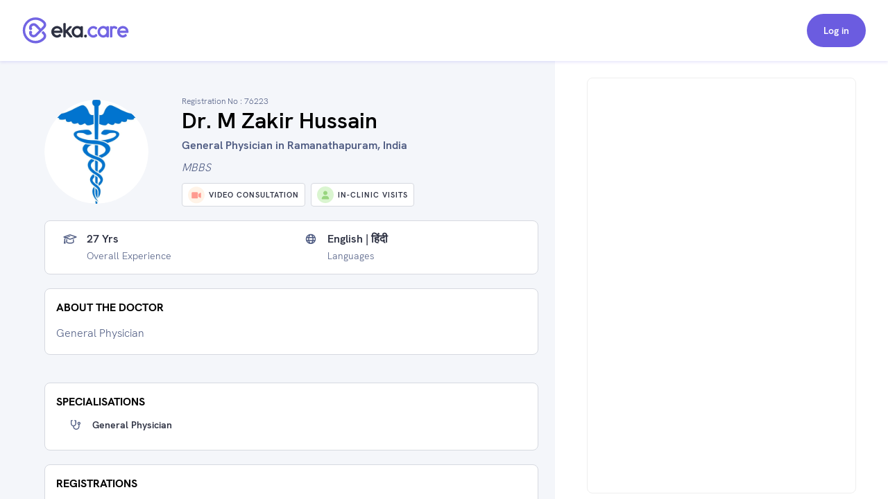

--- FILE ---
content_type: text/html; charset=utf-8
request_url: https://www.google.com/recaptcha/api2/aframe
body_size: 268
content:
<!DOCTYPE HTML><html><head><meta http-equiv="content-type" content="text/html; charset=UTF-8"></head><body><script nonce="XM2PJ2VvSi7338TChBR13g">/** Anti-fraud and anti-abuse applications only. See google.com/recaptcha */ try{var clients={'sodar':'https://pagead2.googlesyndication.com/pagead/sodar?'};window.addEventListener("message",function(a){try{if(a.source===window.parent){var b=JSON.parse(a.data);var c=clients[b['id']];if(c){var d=document.createElement('img');d.src=c+b['params']+'&rc='+(localStorage.getItem("rc::a")?sessionStorage.getItem("rc::b"):"");window.document.body.appendChild(d);sessionStorage.setItem("rc::e",parseInt(sessionStorage.getItem("rc::e")||0)+1);localStorage.setItem("rc::h",'1768996357831');}}}catch(b){}});window.parent.postMessage("_grecaptcha_ready", "*");}catch(b){}</script></body></html>